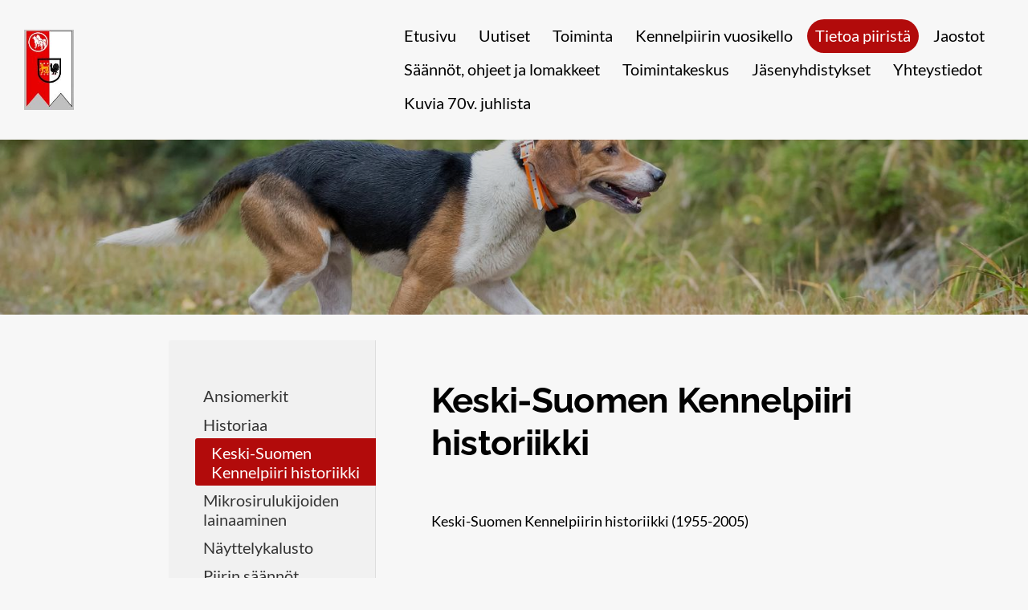

--- FILE ---
content_type: text/html; charset=utf-8
request_url: https://keskisuomenkennelpiiri.kennelpiiri.fi/tietoa-piirista/historiaa/keski-suomen-kennelpiiri-historiikk/
body_size: 5819
content:
<!DOCTYPE html>
<html class="no-js" lang="fi">

<head>
  <title>Keski-Suomen Kennelpiiri historiikki - Keski-Suomen Kennelpiiri Ry</title>
  <meta charset="utf-8">
  <meta name="viewport" content="width=device-width,initial-scale=1.0">
  <link rel="preconnect" href="https://fonts.avoine.com" crossorigin>
  <link rel="preconnect" href="https://bin.yhdistysavain.fi" crossorigin>
  <script data-cookieconsent="ignore">
    document.documentElement.classList.replace('no-js', 'js')
  </script>
  
  <link href="https://fonts.avoine.com/fonts/raleway/ya.css" rel="stylesheet" class="font-import"><link href="https://fonts.avoine.com/fonts/lato/ya.css" rel="stylesheet" class="font-import">
  <link rel="stylesheet" href="/@css/browsing-1.css?b1766050537s1699703577979">
  
<link rel="canonical" href="https://keskisuomenkennelpiiri.kennelpiiri.fi/tietoa-piirista/historiaa/keski-suomen-kennelpiiri-historiikk/"><meta name="description" content="Keski-Suomen Kennelpiirin historiikki (1955-2005)"><link rel="image_src" href="https://bin.yhdistysavain.fi/1607854/PydZZQ4oZUxz54oPbnyr0Yg55e/Piirin%20historiikkikirja.jpg"><meta itemprop="name" content="Keski-Suomen Kennelpiiri historiikki"><meta itemprop="url" content="https://keskisuomenkennelpiiri.kennelpiiri.fi/tietoa-piirista/historiaa/keski-suomen-kennelpiiri-historiikk/"><meta itemprop="image" content="https://bin.yhdistysavain.fi/1607854/PydZZQ4oZUxz54oPbnyr0Yg55e/Piirin%20historiikkikirja.jpg"><meta property="og:type" content="website"><meta property="og:title" content="Keski-Suomen Kennelpiiri historiikki"><meta property="og:url" content="https://keskisuomenkennelpiiri.kennelpiiri.fi/tietoa-piirista/historiaa/keski-suomen-kennelpiiri-historiikk/"><meta property="og:image" content="https://bin.yhdistysavain.fi/1607854/PydZZQ4oZUxz54oPbnyr0Yg55e/Piirin%20historiikkikirja.jpg"><meta property="og:image:width" content="225"><meta property="og:image:height" content="300"><meta property="og:description" content="Keski-Suomen Kennelpiirin historiikki (1955-2005)"><meta property="og:site_name" content="Keski-Suomen Kennelpiiri Ry"><meta name="twitter:card" content="summary_large_image"><meta name="twitter:title" content="Keski-Suomen Kennelpiiri historiikki"><meta name="twitter:description" content="Keski-Suomen Kennelpiirin historiikki (1955-2005)"><meta name="twitter:image" content="https://bin.yhdistysavain.fi/1607854/PydZZQ4oZUxz54oPbnyr0Yg55e/Piirin%20historiikkikirja.jpg"><link rel="preload" as="image" href="https://bin.yhdistysavain.fi/1607854/obN1L7rg39plQ1sakEBr0_2jO0/piirilogopieni100dbi_uusi.jpg"><link rel="preload" as="image" href="https://bin.yhdistysavain.fi/1607854/ml8UlEaZRNlhMjUeEqfv0_4Tie/12.eestinajokoira.jpg" imagesrcset="https://bin.yhdistysavain.fi/1607854/ml8UlEaZRNlhMjUeEqfv0_4Tie@500&#x3D;KNXSnG4opu/12.eestinajokoira.jpg 500w, https://bin.yhdistysavain.fi/1607854/ml8UlEaZRNlhMjUeEqfv0_4Tie@1000&#x3D;75qTxG4Xep/12.eestinajokoira.jpg 1000w, https://bin.yhdistysavain.fi/1607854/ml8UlEaZRNlhMjUeEqfv0_4Tie@1500&#x3D;PfRxja0R6l/12.eestinajokoira.jpg 1500w, https://bin.yhdistysavain.fi/1607854/ml8UlEaZRNlhMjUeEqfv0_4Tie@2000&#x3D;I3lFxqYPL2/12.eestinajokoira.jpg 2000w, https://bin.yhdistysavain.fi/1607854/ml8UlEaZRNlhMjUeEqfv0_4Tie@2500&#x3D;cXTQAh5Jgb/12.eestinajokoira.jpg 2500w, https://bin.yhdistysavain.fi/1607854/ml8UlEaZRNlhMjUeEqfv0_4Tie@3000&#x3D;fUN2xvNsra/12.eestinajokoira.jpg 3000w, https://bin.yhdistysavain.fi/1607854/ml8UlEaZRNlhMjUeEqfv0_4Tie@3500&#x3D;NhLwaLXVaW/12.eestinajokoira.jpg 3500w, https://bin.yhdistysavain.fi/1607854/ml8UlEaZRNlhMjUeEqfv0_4Tie/12.eestinajokoira.jpg 4000w">

  
  <script type="module" src="/@res/ssr-browsing/ssr-browsing.js?b1766050537"></script>
</head>

<body data-styles-page-id="1">
  
  
  <div id="app" class=""><a class="skip-link noindex" href="#start-of-content">Siirry sivun sisältöön</a><div class="bartender"><!----><div class="d4-mobile-bar noindex"><div class="d4-mobile-bar__col d4-mobile-bar__col--fill"><div class="d4-mobile-bar__item"><a class="d4-logo d4-logo--horizontal d4-logo--mobileBar noindex" href="/"><div class="d4-logo__image"></div><div class="d4-logo__textWrap"><span class="d4-logo__text">Keski-Suomen Kennelpiiri Ry</span></div></a></div></div><div class="d4-mobile-bar__col"><button class="d4-mobile-bar__item d4-offcanvas-toggle" data-bartender-toggle="top"><span aria-hidden="true" class="icon d4-offcanvas-toggle__icon"><svg style="fill: currentColor; width: 17px; height: 17px" width="1792" height="1792" viewBox="0 0 1792 1792" xmlns="http://www.w3.org/2000/svg">
  <path d="M1664 1344v128q0 26-19 45t-45 19h-1408q-26 0-45-19t-19-45v-128q0-26 19-45t45-19h1408q26 0 45 19t19 45zm0-512v128q0 26-19 45t-45 19h-1408q-26 0-45-19t-19-45v-128q0-26 19-45t45-19h1408q26 0 45 19t19 45zm0-512v128q0 26-19 45t-45 19h-1408q-26 0-45-19t-19-45v-128q0-26 19-45t45-19h1408q26 0 45 19t19 45z"/>
</svg>
</span><span class="d4-offcanvas-toggle__text sr-only">Valikko</span></button></div><!----></div><div class="d4-canvas bartender__content"><header><div class="d4-background-layers"><div class="d4-background-layer d4-background-layer--brightness"></div><div class="d4-background-layer d4-background-layer--overlay"></div><div class="d4-background-layer d4-background-layer--fade"></div></div><div class="d4-header-wrapper"><div class="flex"><div class="flex__logo"><a class="d4-logo d4-logo--horizontal d4-logo--legacy noindex" href="/"><div class="d4-logo__image"></div><div class="d4-logo__textWrap"><span class="d4-logo__text">Keski-Suomen Kennelpiiri Ry</span></div></a></div><div class="flex__nav"><nav class="d4-main-nav"><ul class="d4-main-nav__list" tabindex="-1"><!--[--><li class="d4-main-nav__item d4-main-nav__item--level-1"><a class="d4-main-nav__link" href="/" aria-current="false"><!----><span class="d4-main-nav__title">Etusivu</span><!----></a><!----></li><li class="d4-main-nav__item d4-main-nav__item--level-1"><a class="d4-main-nav__link" href="/uutiset/" aria-current="false"><!----><span class="d4-main-nav__title">Uutiset</span><!----></a><!----></li><li class="d4-main-nav__item d4-main-nav__item--level-1 nav__item--has-children"><a class="d4-main-nav__link" href="/tapahtumat-2/" aria-current="false"><!----><span class="d4-main-nav__title">Toiminta</span><!----></a><!----></li><li class="d4-main-nav__item d4-main-nav__item--level-1"><a class="d4-main-nav__link" href="/kennelpiirin-vuosikello-2/" aria-current="false"><!----><span class="d4-main-nav__title">Kennelpiirin vuosikello</span><!----></a><!----></li><li class="d4-main-nav__item d4-main-nav__item--level-1 d4-main-nav__item--parent nav__item--has-children"><a class="d4-main-nav__link" href="/tietoa-piirista/" aria-current="false"><!----><span class="d4-main-nav__title">Tietoa piiristä</span><!----></a><!----></li><li class="d4-main-nav__item d4-main-nav__item--level-1 nav__item--has-children"><a class="d4-main-nav__link" href="/jaostot/" aria-current="false"><!----><span class="d4-main-nav__title">Jaostot</span><!----></a><!----></li><li class="d4-main-nav__item d4-main-nav__item--level-1 nav__item--has-children"><a class="d4-main-nav__link" href="/yhdistys/" aria-current="false"><!----><span class="d4-main-nav__title">Säännöt, ohjeet ja lomakkeet</span><!----></a><!----></li><li class="d4-main-nav__item d4-main-nav__item--level-1 nav__item--has-children"><a class="d4-main-nav__link" href="/toimintakeskus/" aria-current="false"><!----><span class="d4-main-nav__title">Toimintakeskus</span><!----></a><!----></li><li class="d4-main-nav__item d4-main-nav__item--level-1 nav__item--has-children"><a class="d4-main-nav__link" href="/jasenyhdistykset/" aria-current="false"><!----><span class="d4-main-nav__title">Jäsenyhdistykset</span><!----></a><!----></li><li class="d4-main-nav__item d4-main-nav__item--level-1 nav__item--has-children"><a class="d4-main-nav__link" href="/yhteystiedot-2/" aria-current="false"><!----><span class="d4-main-nav__title">Yhteystiedot</span><!----></a><!----></li><li class="d4-main-nav__item d4-main-nav__item--level-1"><a class="d4-main-nav__link" href="/kuvia-70v-juhlista/" aria-current="false"><!----><span class="d4-main-nav__title">Kuvia 70v. juhlista</span><!----></a><!----></li><!--]--></ul></nav><!----></div></div></div><!--[--><!--]--></header><div class="d4-canvas-wrapper"><div class="has-children content"><aside><nav class="d4-sub-nav"><ul class="d4-sub-nav__list" tabindex="-1"><!--[--><li class="d4-sub-nav__item d4-sub-nav__item--level-1"><a class="d4-sub-nav__link" href="/tietoa-piirista/ansiomerkit/" aria-current="false"><!----><span class="d4-sub-nav__title">Ansiomerkit</span><!----></a><!----></li><li class="d4-sub-nav__item d4-sub-nav__item--level-1 d4-sub-nav__item--parent nav__item--has-children"><a class="d4-sub-nav__link" href="/tietoa-piirista/historiaa/" aria-current="false"><!----><span class="d4-sub-nav__title">Historiaa</span><!----></a><!--[--><!----><ul class="d4-sub-nav__list" tabindex="-1" id="nav__list--16" aria-label="Sivun Historiaa alasivut"><!--[--><li class="d4-sub-nav__item d4-sub-nav__item--level-2 d4-sub-nav__item--parent d4-sub-nav__item--current"><a class="d4-sub-nav__link" href="/tietoa-piirista/historiaa/keski-suomen-kennelpiiri-historiikk/" aria-current="page"><!----><span class="d4-sub-nav__title">Keski-Suomen Kennelpiiri historiikki</span><!----></a><!----></li><!--]--></ul><!--]--></li><li class="d4-sub-nav__item d4-sub-nav__item--level-1"><a class="d4-sub-nav__link" href="/tietoa-piirista/mikrosirulukijoiden-lainaaminen/" aria-current="false"><!----><span class="d4-sub-nav__title">Mikrosirulukijoiden lainaaminen</span><!----></a><!----></li><li class="d4-sub-nav__item d4-sub-nav__item--level-1"><a class="d4-sub-nav__link" href="/tietoa-piirista/nayttelykalusto/" aria-current="false"><!----><span class="d4-sub-nav__title">Näyttelykalusto</span><!----></a><!----></li><li class="d4-sub-nav__item d4-sub-nav__item--level-1"><a class="d4-sub-nav__link" href="/tietoa-piirista/piirin-saannot/" aria-current="false"><!----><span class="d4-sub-nav__title">Piirin säännöt</span><!----></a><!----></li><li class="d4-sub-nav__item d4-sub-nav__item--level-1"><a class="d4-sub-nav__link" href="/tietoa-piirista/tietosuoja/" aria-current="false"><!----><span class="d4-sub-nav__title">Tietosuoja</span><!----></a><!----></li><li class="d4-sub-nav__item d4-sub-nav__item--level-1"><a class="d4-sub-nav__link" href="/tietoa-piirista/tili/" aria-current="false"><!----><span class="d4-sub-nav__title">Pankkitili</span><!----></a><!----></li><li class="d4-sub-nav__item d4-sub-nav__item--level-1"><a class="d4-sub-nav__link" href="/tietoa-piirista/videotykit/" aria-current="false"><!----><span class="d4-sub-nav__title">Videotykit</span><!----></a><!----></li><li class="d4-sub-nav__item d4-sub-nav__item--level-1"><a class="d4-sub-nav__link" href="/tietoa-piirista/vuosikokouspoytakirjat/" aria-current="false"><!----><span class="d4-sub-nav__title">Vuosikokous</span><!----></a><!----></li><!--]--></ul></nav><div class="zone-container"><div class="zone" data-zone-id="75sidebar"><!----><!--[--><!--]--><!----></div><!----></div></aside><main role="main" id="start-of-content"><div class="zone-container"><div class="zone" data-zone-id="50main"><!----><!--[--><!--[--><div class="widget-container" id="wc-72ktvwBJlBMaAggtHdjX"><div id="widget-72ktvwBJlBMaAggtHdjX" class="widget widget-text"><!--[--><div><h1>Keski-Suomen Kennelpiiri historiikki</h1></div><!--]--></div></div><!--]--><!--[--><div class="widget-container" id="wc-6JRyXI59buRWEObvPf7z"><div id="widget-6JRyXI59buRWEObvPf7z" class="widget widget-text"><!--[--><div><p>Keski-Suomen Kennelpiirin historiikki (1955-2005) </p></div><!--]--></div></div><!--]--><!--[--><div class="widget-container" id="wc-4MYx9bRnYSQDzw7MBTu2"><div id="widget-4MYx9bRnYSQDzw7MBTu2" class="widget widget-image"><!--[--><figure class="widget-image__figure"><div class="d4-image-container" style="max-width:225px;"><div style="padding-bottom:133.33333333333334%;"><img src="https://bin.yhdistysavain.fi/1607854/PydZZQ4oZUxz54oPbnyr0Yg55e/Piirin%20historiikkikirja.jpg" width="225" height="300" alt></div></div><!----></figure><!--]--></div></div><!--]--><!--]--><!----></div><!----></div></main></div><footer class="d4-footer"><div class="d4-footer__wrap flex"><div class="d4-footer__copylogin copylogin"><span><a id="login-link" href="/@admin/website/?page=%2Ftietoa-piirista%2Fhistoriaa%2Fkeski-suomen-kennelpiiri-historiikk%2F" target="_top" rel="nofollow" aria-label="Kirjaudu sivustolle"> © </a> Keski-Suomen Kennelpiiri Ry</span></div><div class="d4-footer__menu footer-menu" data-widget-edit-tip=""><ul><!----><!----><!----><!----><!----><li><a href="https://www.yhdistysavain.fi" class="made-with" target="_blank" rel="noopener">Tehty Yhdistysavaimella</a></li></ul></div></div></footer></div></div><div class="d4-offcanvas d4-offcanvas--top bartender__bar bartender__bar--top" aria-label="Valikko" mode="float"><!----><nav class="d4-mobile-nav"><ul class="d4-mobile-nav__list" tabindex="-1"><!--[--><li class="d4-mobile-nav__item d4-mobile-nav__item--level-1"><a class="d4-mobile-nav__link" href="/" aria-current="false"><!----><span class="d4-mobile-nav__title">Etusivu</span><!----></a><!----></li><li class="d4-mobile-nav__item d4-mobile-nav__item--level-1"><a class="d4-mobile-nav__link" href="/uutiset/" aria-current="false"><!----><span class="d4-mobile-nav__title">Uutiset</span><!----></a><!----></li><li class="d4-mobile-nav__item d4-mobile-nav__item--level-1 d4-mobile-nav__item--has-children"><a class="d4-mobile-nav__link" href="/tapahtumat-2/" aria-current="false"><!----><span class="d4-mobile-nav__title">Toiminta</span><!----></a><!--[--><button class="navExpand navExpand--active" data-text-expand="Näytä sivun Toiminta alasivut" data-text-unexpand="Piilota sivun Toiminta alasivut" aria-label="Näytä sivun Toiminta alasivut" aria-controls="nav__list--22" aria-expanded="true"><span aria-hidden="true" class="icon navExpand__icon navExpand__icon--plus"><svg style="fill: currentColor; width: 14px; height: 14px" width="11" height="11" viewBox="0 0 11 11" xmlns="http://www.w3.org/2000/svg">
  <path d="M11 5.182v.636c0 .227-.08.42-.24.58-.158.16-.35.238-.578.238H6.636v3.546c0 .227-.08.42-.238.58-.16.158-.353.238-.58.238h-.636c-.227 0-.42-.08-.58-.24-.16-.158-.238-.35-.238-.578V6.636H.818c-.227 0-.42-.08-.58-.238C.08 6.238 0 6.045 0 5.818v-.636c0-.227.08-.42.24-.58.158-.16.35-.238.578-.238h3.546V.818c0-.227.08-.42.238-.58.16-.158.353-.238.58-.238h.636c.227 0 .42.08.58.24.16.158.238.35.238.578v3.546h3.546c.227 0 .42.08.58.238.158.16.238.353.238.58z" fill-rule="nonzero"/>
</svg>
</span><span aria-hidden="true" class="icon navExpand__icon navExpand__icon--minus"><svg style="fill: currentColor; width: 14px; height: 14px" width="1792" height="1792" viewBox="0 0 1792 1792" xmlns="http://www.w3.org/2000/svg">
  <path d="M1600 736v192q0 40-28 68t-68 28h-1216q-40 0-68-28t-28-68v-192q0-40 28-68t68-28h1216q40 0 68 28t28 68z"/>
</svg>
</span></button><ul class="d4-mobile-nav__list" tabindex="-1" id="nav__list--22" aria-label="Sivun Toiminta alasivut"><!--[--><li class="d4-mobile-nav__item d4-mobile-nav__item--level-2"><a class="d4-mobile-nav__link" href="/tapahtumat-2/kurssit/" aria-current="false"><!----><span class="d4-mobile-nav__title">Kurssit</span><!----></a><!----></li><li class="d4-mobile-nav__item d4-mobile-nav__item--level-2 d4-mobile-nav__item--has-children"><a class="d4-mobile-nav__link" href="/tapahtumat-2/nayttely/" aria-current="false"><!----><span class="d4-mobile-nav__title">Näyttely</span><!----></a><!--[--><button class="navExpand navExpand--active" data-text-expand="Näytä sivun Näyttely alasivut" data-text-unexpand="Piilota sivun Näyttely alasivut" aria-label="Näytä sivun Näyttely alasivut" aria-controls="nav__list--24" aria-expanded="true"><span aria-hidden="true" class="icon navExpand__icon navExpand__icon--plus"><svg style="fill: currentColor; width: 14px; height: 14px" width="11" height="11" viewBox="0 0 11 11" xmlns="http://www.w3.org/2000/svg">
  <path d="M11 5.182v.636c0 .227-.08.42-.24.58-.158.16-.35.238-.578.238H6.636v3.546c0 .227-.08.42-.238.58-.16.158-.353.238-.58.238h-.636c-.227 0-.42-.08-.58-.24-.16-.158-.238-.35-.238-.578V6.636H.818c-.227 0-.42-.08-.58-.238C.08 6.238 0 6.045 0 5.818v-.636c0-.227.08-.42.24-.58.158-.16.35-.238.578-.238h3.546V.818c0-.227.08-.42.238-.58.16-.158.353-.238.58-.238h.636c.227 0 .42.08.58.24.16.158.238.35.238.578v3.546h3.546c.227 0 .42.08.58.238.158.16.238.353.238.58z" fill-rule="nonzero"/>
</svg>
</span><span aria-hidden="true" class="icon navExpand__icon navExpand__icon--minus"><svg style="fill: currentColor; width: 14px; height: 14px" width="1792" height="1792" viewBox="0 0 1792 1792" xmlns="http://www.w3.org/2000/svg">
  <path d="M1600 736v192q0 40-28 68t-68 28h-1216q-40 0-68-28t-28-68v-192q0-40 28-68t68-28h1216q40 0 68 28t28 68z"/>
</svg>
</span></button><ul class="d4-mobile-nav__list" tabindex="-1" id="nav__list--24" aria-label="Sivun Näyttely alasivut"><!--[--><li class="d4-mobile-nav__item d4-mobile-nav__item--level-3"><a class="d4-mobile-nav__link" href="/tapahtumat-2/nayttely/kehatoimitsijat/" aria-current="false"><!----><span class="d4-mobile-nav__title">Kehätoimitsijat</span><!----></a><!----></li><li class="d4-mobile-nav__item d4-mobile-nav__item--level-3"><a class="d4-mobile-nav__link" href="/tapahtumat-2/nayttely/kehasihteerikortin-uusiminen/" aria-current="false"><!----><span class="d4-mobile-nav__title">Kehäsihteerikortin uusiminen</span><!----></a><!----></li><li class="d4-mobile-nav__item d4-mobile-nav__item--level-3"><a class="d4-mobile-nav__link" href="/tapahtumat-2/nayttely/ryhmanayttelyiden-myontamisperustee/" aria-current="false"><!----><span class="d4-mobile-nav__title">Ryhmänäyttelyiden myöntämisperusteet</span><!----></a><!----></li><li class="d4-mobile-nav__item d4-mobile-nav__item--level-3"><a class="d4-mobile-nav__link" href="/tapahtumat-2/nayttely/vuokrattava-nayttelykalusto/" aria-current="false"><!----><span class="d4-mobile-nav__title">Vuokrattava näyttelykalusto</span><!----></a><!----></li><!--]--></ul><!--]--></li><li class="d4-mobile-nav__item d4-mobile-nav__item--level-2 d4-mobile-nav__item--has-children"><a class="d4-mobile-nav__link" href="/tapahtumat-2/kokeet/" aria-current="false"><!----><span class="d4-mobile-nav__title">Kokeet</span><!----></a><!--[--><button class="navExpand navExpand--active" data-text-expand="Näytä sivun Kokeet alasivut" data-text-unexpand="Piilota sivun Kokeet alasivut" aria-label="Näytä sivun Kokeet alasivut" aria-controls="nav__list--23" aria-expanded="true"><span aria-hidden="true" class="icon navExpand__icon navExpand__icon--plus"><svg style="fill: currentColor; width: 14px; height: 14px" width="11" height="11" viewBox="0 0 11 11" xmlns="http://www.w3.org/2000/svg">
  <path d="M11 5.182v.636c0 .227-.08.42-.24.58-.158.16-.35.238-.578.238H6.636v3.546c0 .227-.08.42-.238.58-.16.158-.353.238-.58.238h-.636c-.227 0-.42-.08-.58-.24-.16-.158-.238-.35-.238-.578V6.636H.818c-.227 0-.42-.08-.58-.238C.08 6.238 0 6.045 0 5.818v-.636c0-.227.08-.42.24-.58.158-.16.35-.238.578-.238h3.546V.818c0-.227.08-.42.238-.58.16-.158.353-.238.58-.238h.636c.227 0 .42.08.58.24.16.158.238.35.238.578v3.546h3.546c.227 0 .42.08.58.238.158.16.238.353.238.58z" fill-rule="nonzero"/>
</svg>
</span><span aria-hidden="true" class="icon navExpand__icon navExpand__icon--minus"><svg style="fill: currentColor; width: 14px; height: 14px" width="1792" height="1792" viewBox="0 0 1792 1792" xmlns="http://www.w3.org/2000/svg">
  <path d="M1600 736v192q0 40-28 68t-68 28h-1216q-40 0-68-28t-28-68v-192q0-40 28-68t68-28h1216q40 0 68 28t28 68z"/>
</svg>
</span></button><ul class="d4-mobile-nav__list" tabindex="-1" id="nav__list--23" aria-label="Sivun Kokeet alasivut"><!--[--><li class="d4-mobile-nav__item d4-mobile-nav__item--level-3"><a class="d4-mobile-nav__link" href="/tapahtumat-2/kokeet/kokeiden-anominen/" aria-current="false"><!----><span class="d4-mobile-nav__title">Kokeiden anominen</span><!----></a><!----></li><li class="d4-mobile-nav__item d4-mobile-nav__item--level-3"><a class="d4-mobile-nav__link" href="/tapahtumat-2/kokeet/kokeen-peruminen-tai-siirto/" aria-current="false"><!----><span class="d4-mobile-nav__title">Kokeen peruminen tai siirto</span><!----></a><!----></li><li class="d4-mobile-nav__item d4-mobile-nav__item--level-3 d4-mobile-nav__item--has-children"><a class="d4-mobile-nav__link" href="/tapahtumat-2/kokeet/piirinmestaruuskokeet/" aria-current="false"><!----><span class="d4-mobile-nav__title">Piirinmestaruuskokeet</span><!----></a><!--[--><button class="navExpand navExpand--active" data-text-expand="Näytä sivun Piirinmestaruuskokeet alasivut" data-text-unexpand="Piilota sivun Piirinmestaruuskokeet alasivut" aria-label="Näytä sivun Piirinmestaruuskokeet alasivut" aria-controls="nav__list--115" aria-expanded="true"><span aria-hidden="true" class="icon navExpand__icon navExpand__icon--plus"><svg style="fill: currentColor; width: 14px; height: 14px" width="11" height="11" viewBox="0 0 11 11" xmlns="http://www.w3.org/2000/svg">
  <path d="M11 5.182v.636c0 .227-.08.42-.24.58-.158.16-.35.238-.578.238H6.636v3.546c0 .227-.08.42-.238.58-.16.158-.353.238-.58.238h-.636c-.227 0-.42-.08-.58-.24-.16-.158-.238-.35-.238-.578V6.636H.818c-.227 0-.42-.08-.58-.238C.08 6.238 0 6.045 0 5.818v-.636c0-.227.08-.42.24-.58.158-.16.35-.238.578-.238h3.546V.818c0-.227.08-.42.238-.58.16-.158.353-.238.58-.238h.636c.227 0 .42.08.58.24.16.158.238.35.238.578v3.546h3.546c.227 0 .42.08.58.238.158.16.238.353.238.58z" fill-rule="nonzero"/>
</svg>
</span><span aria-hidden="true" class="icon navExpand__icon navExpand__icon--minus"><svg style="fill: currentColor; width: 14px; height: 14px" width="1792" height="1792" viewBox="0 0 1792 1792" xmlns="http://www.w3.org/2000/svg">
  <path d="M1600 736v192q0 40-28 68t-68 28h-1216q-40 0-68-28t-28-68v-192q0-40 28-68t68-28h1216q40 0 68 28t28 68z"/>
</svg>
</span></button><ul class="d4-mobile-nav__list" tabindex="-1" id="nav__list--115" aria-label="Sivun Piirinmestaruuskokeet alasivut"><!--[--><li class="d4-mobile-nav__item d4-mobile-nav__item--level-4"><a class="d4-mobile-nav__link" href="/tapahtumat-2/kokeet/piirinmestaruuskokeet/agi/" aria-current="false"><!----><span class="d4-mobile-nav__title">AGI</span><!----></a><!----></li><li class="d4-mobile-nav__item d4-mobile-nav__item--level-4"><a class="d4-mobile-nav__link" href="/tapahtumat-2/kokeet/piirinmestaruuskokeet/ajo/" aria-current="false"><!----><span class="d4-mobile-nav__title">AJO</span><!----></a><!----></li><li class="d4-mobile-nav__item d4-mobile-nav__item--level-4"><a class="d4-mobile-nav__link" href="/tapahtumat-2/kokeet/piirinmestaruuskokeet/hirv/" aria-current="false"><!----><span class="d4-mobile-nav__title">HIRV</span><!----></a><!----></li><li class="d4-mobile-nav__item d4-mobile-nav__item--level-4"><a class="d4-mobile-nav__link" href="/tapahtumat-2/kokeet/piirinmestaruuskokeet/meja/" aria-current="false"><!----><span class="d4-mobile-nav__title">MEJÄ</span><!----></a><!----></li><li class="d4-mobile-nav__item d4-mobile-nav__item--level-4"><a class="d4-mobile-nav__link" href="/tapahtumat-2/kokeet/piirinmestaruuskokeet/maaj/" aria-current="false"><!----><span class="d4-mobile-nav__title">MÄAJ</span><!----></a><!----></li><li class="d4-mobile-nav__item d4-mobile-nav__item--level-4"><a class="d4-mobile-nav__link" href="/tapahtumat-2/kokeet/piirinmestaruuskokeet/rally-toko/" aria-current="false"><!----><span class="d4-mobile-nav__title">RALLY-TOKO</span><!----></a><!----></li><li class="d4-mobile-nav__item d4-mobile-nav__item--level-4"><a class="d4-mobile-nav__link" href="/tapahtumat-2/kokeet/piirinmestaruuskokeet/toko/" aria-current="false"><!----><span class="d4-mobile-nav__title">TOKO</span><!----></a><!----></li><!--]--></ul><!--]--></li><li class="d4-mobile-nav__item d4-mobile-nav__item--level-3"><a class="d4-mobile-nav__link" href="/tapahtumat-2/kokeet/piirinmestaruus-mitalit/" aria-current="false"><!----><span class="d4-mobile-nav__title">Piirinmestaruus mitalit</span><!----></a><!----></li><li class="d4-mobile-nav__item d4-mobile-nav__item--level-3"><a class="d4-mobile-nav__link" href="/tapahtumat-2/kokeet/irtipitoluvat/" aria-current="false"><!----><span class="d4-mobile-nav__title">Irtipitoluvat</span><!----></a><!----></li><li class="d4-mobile-nav__item d4-mobile-nav__item--level-3 d4-mobile-nav__item--has-children"><a class="d4-mobile-nav__link" href="/tapahtumat-2/kokeet/toimitsijakortit-2/" aria-current="false"><!----><span class="d4-mobile-nav__title">Toimitsijakortit</span><!----></a><!--[--><button class="navExpand navExpand--active" data-text-expand="Näytä sivun Toimitsijakortit alasivut" data-text-unexpand="Piilota sivun Toimitsijakortit alasivut" aria-label="Näytä sivun Toimitsijakortit alasivut" aria-controls="nav__list--127" aria-expanded="true"><span aria-hidden="true" class="icon navExpand__icon navExpand__icon--plus"><svg style="fill: currentColor; width: 14px; height: 14px" width="11" height="11" viewBox="0 0 11 11" xmlns="http://www.w3.org/2000/svg">
  <path d="M11 5.182v.636c0 .227-.08.42-.24.58-.158.16-.35.238-.578.238H6.636v3.546c0 .227-.08.42-.238.58-.16.158-.353.238-.58.238h-.636c-.227 0-.42-.08-.58-.24-.16-.158-.238-.35-.238-.578V6.636H.818c-.227 0-.42-.08-.58-.238C.08 6.238 0 6.045 0 5.818v-.636c0-.227.08-.42.24-.58.158-.16.35-.238.578-.238h3.546V.818c0-.227.08-.42.238-.58.16-.158.353-.238.58-.238h.636c.227 0 .42.08.58.24.16.158.238.35.238.578v3.546h3.546c.227 0 .42.08.58.238.158.16.238.353.238.58z" fill-rule="nonzero"/>
</svg>
</span><span aria-hidden="true" class="icon navExpand__icon navExpand__icon--minus"><svg style="fill: currentColor; width: 14px; height: 14px" width="1792" height="1792" viewBox="0 0 1792 1792" xmlns="http://www.w3.org/2000/svg">
  <path d="M1600 736v192q0 40-28 68t-68 28h-1216q-40 0-68-28t-28-68v-192q0-40 28-68t68-28h1216q40 0 68 28t28 68z"/>
</svg>
</span></button><ul class="d4-mobile-nav__list" tabindex="-1" id="nav__list--127" aria-label="Sivun Toimitsijakortit alasivut"><!--[--><li class="d4-mobile-nav__item d4-mobile-nav__item--level-4"><a class="d4-mobile-nav__link" href="/tapahtumat-2/kokeet/toimitsijakortit-2/koetoimitsijakoulutus-ohjeet-koulut/" aria-current="false"><!----><span class="d4-mobile-nav__title">Koetoimitsijakoulutus</span><!----></a><!----></li><li class="d4-mobile-nav__item d4-mobile-nav__item--level-4"><a class="d4-mobile-nav__link" href="/tapahtumat-2/kokeet/toimitsijakortit-2/palkintotuomarikoulutus/" aria-current="false"><!----><span class="d4-mobile-nav__title">Palkintotuomarikoulutus</span><!----></a><!----></li><li class="d4-mobile-nav__item d4-mobile-nav__item--level-4"><a class="d4-mobile-nav__link" href="/tapahtumat-2/kokeet/toimitsijakortit-2/ylituomarikoulutus-ohjeet-koulutuks/" aria-current="false"><!----><span class="d4-mobile-nav__title">Ylituomarikoulutus</span><!----></a><!----></li><!--]--></ul><!--]--></li><!--]--></ul><!--]--></li><!--]--></ul><!--]--></li><li class="d4-mobile-nav__item d4-mobile-nav__item--level-1"><a class="d4-mobile-nav__link" href="/kennelpiirin-vuosikello-2/" aria-current="false"><!----><span class="d4-mobile-nav__title">Kennelpiirin vuosikello</span><!----></a><!----></li><li class="d4-mobile-nav__item d4-mobile-nav__item--level-1 d4-mobile-nav__item--parent d4-mobile-nav__item--has-children"><a class="d4-mobile-nav__link" href="/tietoa-piirista/" aria-current="false"><!----><span class="d4-mobile-nav__title">Tietoa piiristä</span><!----></a><!--[--><button class="navExpand navExpand--active" data-text-expand="Näytä sivun Tietoa piiristä alasivut" data-text-unexpand="Piilota sivun Tietoa piiristä alasivut" aria-label="Näytä sivun Tietoa piiristä alasivut" aria-controls="nav__list--2" aria-expanded="true"><span aria-hidden="true" class="icon navExpand__icon navExpand__icon--plus"><svg style="fill: currentColor; width: 14px; height: 14px" width="11" height="11" viewBox="0 0 11 11" xmlns="http://www.w3.org/2000/svg">
  <path d="M11 5.182v.636c0 .227-.08.42-.24.58-.158.16-.35.238-.578.238H6.636v3.546c0 .227-.08.42-.238.58-.16.158-.353.238-.58.238h-.636c-.227 0-.42-.08-.58-.24-.16-.158-.238-.35-.238-.578V6.636H.818c-.227 0-.42-.08-.58-.238C.08 6.238 0 6.045 0 5.818v-.636c0-.227.08-.42.24-.58.158-.16.35-.238.578-.238h3.546V.818c0-.227.08-.42.238-.58.16-.158.353-.238.58-.238h.636c.227 0 .42.08.58.24.16.158.238.35.238.578v3.546h3.546c.227 0 .42.08.58.238.158.16.238.353.238.58z" fill-rule="nonzero"/>
</svg>
</span><span aria-hidden="true" class="icon navExpand__icon navExpand__icon--minus"><svg style="fill: currentColor; width: 14px; height: 14px" width="1792" height="1792" viewBox="0 0 1792 1792" xmlns="http://www.w3.org/2000/svg">
  <path d="M1600 736v192q0 40-28 68t-68 28h-1216q-40 0-68-28t-28-68v-192q0-40 28-68t68-28h1216q40 0 68 28t28 68z"/>
</svg>
</span></button><ul class="d4-mobile-nav__list" tabindex="-1" id="nav__list--2" aria-label="Sivun Tietoa piiristä alasivut"><!--[--><li class="d4-mobile-nav__item d4-mobile-nav__item--level-2"><a class="d4-mobile-nav__link" href="/tietoa-piirista/ansiomerkit/" aria-current="false"><!----><span class="d4-mobile-nav__title">Ansiomerkit</span><!----></a><!----></li><li class="d4-mobile-nav__item d4-mobile-nav__item--level-2 d4-mobile-nav__item--parent d4-mobile-nav__item--has-children"><a class="d4-mobile-nav__link" href="/tietoa-piirista/historiaa/" aria-current="false"><!----><span class="d4-mobile-nav__title">Historiaa</span><!----></a><!--[--><button class="navExpand navExpand--active" data-text-expand="Näytä sivun Historiaa alasivut" data-text-unexpand="Piilota sivun Historiaa alasivut" aria-label="Näytä sivun Historiaa alasivut" aria-controls="nav__list--16" aria-expanded="true"><span aria-hidden="true" class="icon navExpand__icon navExpand__icon--plus"><svg style="fill: currentColor; width: 14px; height: 14px" width="11" height="11" viewBox="0 0 11 11" xmlns="http://www.w3.org/2000/svg">
  <path d="M11 5.182v.636c0 .227-.08.42-.24.58-.158.16-.35.238-.578.238H6.636v3.546c0 .227-.08.42-.238.58-.16.158-.353.238-.58.238h-.636c-.227 0-.42-.08-.58-.24-.16-.158-.238-.35-.238-.578V6.636H.818c-.227 0-.42-.08-.58-.238C.08 6.238 0 6.045 0 5.818v-.636c0-.227.08-.42.24-.58.158-.16.35-.238.578-.238h3.546V.818c0-.227.08-.42.238-.58.16-.158.353-.238.58-.238h.636c.227 0 .42.08.58.24.16.158.238.35.238.578v3.546h3.546c.227 0 .42.08.58.238.158.16.238.353.238.58z" fill-rule="nonzero"/>
</svg>
</span><span aria-hidden="true" class="icon navExpand__icon navExpand__icon--minus"><svg style="fill: currentColor; width: 14px; height: 14px" width="1792" height="1792" viewBox="0 0 1792 1792" xmlns="http://www.w3.org/2000/svg">
  <path d="M1600 736v192q0 40-28 68t-68 28h-1216q-40 0-68-28t-28-68v-192q0-40 28-68t68-28h1216q40 0 68 28t28 68z"/>
</svg>
</span></button><ul class="d4-mobile-nav__list" tabindex="-1" id="nav__list--16" aria-label="Sivun Historiaa alasivut"><!--[--><li class="d4-mobile-nav__item d4-mobile-nav__item--level-3 d4-mobile-nav__item--parent d4-mobile-nav__item--current"><a class="d4-mobile-nav__link" href="/tietoa-piirista/historiaa/keski-suomen-kennelpiiri-historiikk/" aria-current="page"><!----><span class="d4-mobile-nav__title">Keski-Suomen Kennelpiiri historiikki</span><!----></a><!----></li><!--]--></ul><!--]--></li><li class="d4-mobile-nav__item d4-mobile-nav__item--level-2"><a class="d4-mobile-nav__link" href="/tietoa-piirista/mikrosirulukijoiden-lainaaminen/" aria-current="false"><!----><span class="d4-mobile-nav__title">Mikrosirulukijoiden lainaaminen</span><!----></a><!----></li><li class="d4-mobile-nav__item d4-mobile-nav__item--level-2"><a class="d4-mobile-nav__link" href="/tietoa-piirista/nayttelykalusto/" aria-current="false"><!----><span class="d4-mobile-nav__title">Näyttelykalusto</span><!----></a><!----></li><li class="d4-mobile-nav__item d4-mobile-nav__item--level-2"><a class="d4-mobile-nav__link" href="/tietoa-piirista/piirin-saannot/" aria-current="false"><!----><span class="d4-mobile-nav__title">Piirin säännöt</span><!----></a><!----></li><li class="d4-mobile-nav__item d4-mobile-nav__item--level-2"><a class="d4-mobile-nav__link" href="/tietoa-piirista/tietosuoja/" aria-current="false"><!----><span class="d4-mobile-nav__title">Tietosuoja</span><!----></a><!----></li><li class="d4-mobile-nav__item d4-mobile-nav__item--level-2"><a class="d4-mobile-nav__link" href="/tietoa-piirista/tili/" aria-current="false"><!----><span class="d4-mobile-nav__title">Pankkitili</span><!----></a><!----></li><li class="d4-mobile-nav__item d4-mobile-nav__item--level-2"><a class="d4-mobile-nav__link" href="/tietoa-piirista/videotykit/" aria-current="false"><!----><span class="d4-mobile-nav__title">Videotykit</span><!----></a><!----></li><li class="d4-mobile-nav__item d4-mobile-nav__item--level-2"><a class="d4-mobile-nav__link" href="/tietoa-piirista/vuosikokouspoytakirjat/" aria-current="false"><!----><span class="d4-mobile-nav__title">Vuosikokous</span><!----></a><!----></li><!--]--></ul><!--]--></li><li class="d4-mobile-nav__item d4-mobile-nav__item--level-1 d4-mobile-nav__item--has-children"><a class="d4-mobile-nav__link" href="/jaostot/" aria-current="false"><!----><span class="d4-mobile-nav__title">Jaostot</span><!----></a><!--[--><button class="navExpand navExpand--active" data-text-expand="Näytä sivun Jaostot alasivut" data-text-unexpand="Piilota sivun Jaostot alasivut" aria-label="Näytä sivun Jaostot alasivut" aria-controls="nav__list--3" aria-expanded="true"><span aria-hidden="true" class="icon navExpand__icon navExpand__icon--plus"><svg style="fill: currentColor; width: 14px; height: 14px" width="11" height="11" viewBox="0 0 11 11" xmlns="http://www.w3.org/2000/svg">
  <path d="M11 5.182v.636c0 .227-.08.42-.24.58-.158.16-.35.238-.578.238H6.636v3.546c0 .227-.08.42-.238.58-.16.158-.353.238-.58.238h-.636c-.227 0-.42-.08-.58-.24-.16-.158-.238-.35-.238-.578V6.636H.818c-.227 0-.42-.08-.58-.238C.08 6.238 0 6.045 0 5.818v-.636c0-.227.08-.42.24-.58.158-.16.35-.238.578-.238h3.546V.818c0-.227.08-.42.238-.58.16-.158.353-.238.58-.238h.636c.227 0 .42.08.58.24.16.158.238.35.238.578v3.546h3.546c.227 0 .42.08.58.238.158.16.238.353.238.58z" fill-rule="nonzero"/>
</svg>
</span><span aria-hidden="true" class="icon navExpand__icon navExpand__icon--minus"><svg style="fill: currentColor; width: 14px; height: 14px" width="1792" height="1792" viewBox="0 0 1792 1792" xmlns="http://www.w3.org/2000/svg">
  <path d="M1600 736v192q0 40-28 68t-68 28h-1216q-40 0-68-28t-28-68v-192q0-40 28-68t68-28h1216q40 0 68 28t28 68z"/>
</svg>
</span></button><ul class="d4-mobile-nav__list" tabindex="-1" id="nav__list--3" aria-label="Sivun Jaostot alasivut"><!--[--><li class="d4-mobile-nav__item d4-mobile-nav__item--level-2"><a class="d4-mobile-nav__link" href="/jaostot/ajokoirajaosto/" aria-current="false"><!----><span class="d4-mobile-nav__title">Ajokoirajaosto</span><!----></a><!----></li><li class="d4-mobile-nav__item d4-mobile-nav__item--level-2"><a class="d4-mobile-nav__link" href="/jaostot/beaglejaosto/" aria-current="false"><!----><span class="d4-mobile-nav__title">Beaglejaosto</span><!----></a><!----></li><li class="d4-mobile-nav__item d4-mobile-nav__item--level-2"><a class="d4-mobile-nav__link" href="/jaostot/dreeverijaosto/" aria-current="false"><!----><span class="d4-mobile-nav__title">Dreeverijaosto</span><!----></a><!----></li><li class="d4-mobile-nav__item d4-mobile-nav__item--level-2"><a class="d4-mobile-nav__link" href="/jaostot/hirvikoirajaosto/" aria-current="false"><!----><span class="d4-mobile-nav__title">Hirvikoirajaosto</span><!----></a><!----></li><li class="d4-mobile-nav__item d4-mobile-nav__item--level-2"><a class="d4-mobile-nav__link" href="/jaostot/kanakoirajaosto/" aria-current="false"><!----><span class="d4-mobile-nav__title">Kanakoirajaosto</span><!----></a><!----></li><li class="d4-mobile-nav__item d4-mobile-nav__item--level-2"><a class="d4-mobile-nav__link" href="/jaostot/kaveri-ja-lukukoirajaosto/" aria-current="false"><!----><span class="d4-mobile-nav__title">Kaveri- ja lukukoirajaosto</span><!----></a><!----></li><li class="d4-mobile-nav__item d4-mobile-nav__item--level-2"><a class="d4-mobile-nav__link" href="/jaostot/meja-jaosto/" aria-current="false"><!----><span class="d4-mobile-nav__title">MEJÄ-Jaosto</span><!----></a><!----></li><li class="d4-mobile-nav__item d4-mobile-nav__item--level-2"><a class="d4-mobile-nav__link" href="/jaostot/mayrakoirajaosto/" aria-current="false"><!----><span class="d4-mobile-nav__title">Mäyräkoirajaosto</span><!----></a><!----></li><li class="d4-mobile-nav__item d4-mobile-nav__item--level-2"><a class="d4-mobile-nav__link" href="/jaostot/noutajakoirajaosto/" aria-current="false"><!----><span class="d4-mobile-nav__title">Noutajakoirajaosto</span><!----></a><!----></li><li class="d4-mobile-nav__item d4-mobile-nav__item--level-2 d4-mobile-nav__item--has-children"><a class="d4-mobile-nav__link" href="/jaostot/nuorisojaosto/" aria-current="false"><!----><span class="d4-mobile-nav__title">Nuorisojaosto</span><!----></a><!--[--><button class="navExpand navExpand--active" data-text-expand="Näytä sivun Nuorisojaosto alasivut" data-text-unexpand="Piilota sivun Nuorisojaosto alasivut" aria-label="Näytä sivun Nuorisojaosto alasivut" aria-controls="nav__list--54" aria-expanded="true"><span aria-hidden="true" class="icon navExpand__icon navExpand__icon--plus"><svg style="fill: currentColor; width: 14px; height: 14px" width="11" height="11" viewBox="0 0 11 11" xmlns="http://www.w3.org/2000/svg">
  <path d="M11 5.182v.636c0 .227-.08.42-.24.58-.158.16-.35.238-.578.238H6.636v3.546c0 .227-.08.42-.238.58-.16.158-.353.238-.58.238h-.636c-.227 0-.42-.08-.58-.24-.16-.158-.238-.35-.238-.578V6.636H.818c-.227 0-.42-.08-.58-.238C.08 6.238 0 6.045 0 5.818v-.636c0-.227.08-.42.24-.58.158-.16.35-.238.578-.238h3.546V.818c0-.227.08-.42.238-.58.16-.158.353-.238.58-.238h.636c.227 0 .42.08.58.24.16.158.238.35.238.578v3.546h3.546c.227 0 .42.08.58.238.158.16.238.353.238.58z" fill-rule="nonzero"/>
</svg>
</span><span aria-hidden="true" class="icon navExpand__icon navExpand__icon--minus"><svg style="fill: currentColor; width: 14px; height: 14px" width="1792" height="1792" viewBox="0 0 1792 1792" xmlns="http://www.w3.org/2000/svg">
  <path d="M1600 736v192q0 40-28 68t-68 28h-1216q-40 0-68-28t-28-68v-192q0-40 28-68t68-28h1216q40 0 68 28t28 68z"/>
</svg>
</span></button><ul class="d4-mobile-nav__list" tabindex="-1" id="nav__list--54" aria-label="Sivun Nuorisojaosto alasivut"><!--[--><li class="d4-mobile-nav__item d4-mobile-nav__item--level-3"><a class="d4-mobile-nav__link" href="/jaostot/nuorisojaosto/junior-handler-piirinmestarit/" aria-current="false"><!----><span class="d4-mobile-nav__title">Junior Handler Piirinmestarit</span><!----></a><!----></li><li class="d4-mobile-nav__item d4-mobile-nav__item--level-3"><a class="d4-mobile-nav__link" href="/jaostot/nuorisojaosto/nuorten-koirataituri-kisa/" aria-current="false"><!----><span class="d4-mobile-nav__title">Nuorten koirataituri-kisa</span><!----></a><!----></li><li class="d4-mobile-nav__item d4-mobile-nav__item--level-3"><a class="d4-mobile-nav__link" href="/jaostot/nuorisojaosto/tapahtumat/" aria-current="false"><!----><span class="d4-mobile-nav__title">Tapahtumat</span><!----></a><!----></li><li class="d4-mobile-nav__item d4-mobile-nav__item--level-3"><a class="d4-mobile-nav__link" href="/jaostot/nuorisojaosto/vuoden-nuorikoiraharrastaja/" aria-current="false"><!----><span class="d4-mobile-nav__title">Vuoden nuorikoiraharrastaja</span><!----></a><!----></li><!--]--></ul><!--]--></li><li class="d4-mobile-nav__item d4-mobile-nav__item--level-2"><a class="d4-mobile-nav__link" href="/jaostot/palveluskoirajaosto/" aria-current="false"><!----><span class="d4-mobile-nav__title">Palveluskoirajaosto</span><!----></a><!----></li><li class="d4-mobile-nav__item d4-mobile-nav__item--level-2"><a class="d4-mobile-nav__link" href="/jaostot/pelastuskoirajaosto/" aria-current="false"><!----><span class="d4-mobile-nav__title">Pelastuskoirajaosto</span><!----></a><!----></li><li class="d4-mobile-nav__item d4-mobile-nav__item--level-2"><a class="d4-mobile-nav__link" href="/jaostot/pystykorvajaosto/" aria-current="false"><!----><span class="d4-mobile-nav__title">Pystykorvajaosto</span><!----></a><!----></li><li class="d4-mobile-nav__item d4-mobile-nav__item--level-2"><a class="d4-mobile-nav__link" href="/jaostot/seniorijaosto/" aria-current="false"><!----><span class="d4-mobile-nav__title">Seniorijaosto</span><!----></a><!----></li><li class="d4-mobile-nav__item d4-mobile-nav__item--level-2"><a class="d4-mobile-nav__link" href="/jaostot/spanielijaosto/" aria-current="false"><!----><span class="d4-mobile-nav__title">Spanielijaosto</span><!----></a><!----></li><li class="d4-mobile-nav__item d4-mobile-nav__item--level-2 d4-mobile-nav__item--has-children"><a class="d4-mobile-nav__link" href="/jaostot/toko-ja-rally-toko-jaosto/" aria-current="false"><!----><span class="d4-mobile-nav__title">Toko- ja Rally-toko jaosto</span><!----></a><!--[--><button class="navExpand navExpand--active" data-text-expand="Näytä sivun Toko- ja Rally-toko jaosto alasivut" data-text-unexpand="Piilota sivun Toko- ja Rally-toko jaosto alasivut" aria-label="Näytä sivun Toko- ja Rally-toko jaosto alasivut" aria-controls="nav__list--68" aria-expanded="true"><span aria-hidden="true" class="icon navExpand__icon navExpand__icon--plus"><svg style="fill: currentColor; width: 14px; height: 14px" width="11" height="11" viewBox="0 0 11 11" xmlns="http://www.w3.org/2000/svg">
  <path d="M11 5.182v.636c0 .227-.08.42-.24.58-.158.16-.35.238-.578.238H6.636v3.546c0 .227-.08.42-.238.58-.16.158-.353.238-.58.238h-.636c-.227 0-.42-.08-.58-.24-.16-.158-.238-.35-.238-.578V6.636H.818c-.227 0-.42-.08-.58-.238C.08 6.238 0 6.045 0 5.818v-.636c0-.227.08-.42.24-.58.158-.16.35-.238.578-.238h3.546V.818c0-.227.08-.42.238-.58.16-.158.353-.238.58-.238h.636c.227 0 .42.08.58.24.16.158.238.35.238.578v3.546h3.546c.227 0 .42.08.58.238.158.16.238.353.238.58z" fill-rule="nonzero"/>
</svg>
</span><span aria-hidden="true" class="icon navExpand__icon navExpand__icon--minus"><svg style="fill: currentColor; width: 14px; height: 14px" width="1792" height="1792" viewBox="0 0 1792 1792" xmlns="http://www.w3.org/2000/svg">
  <path d="M1600 736v192q0 40-28 68t-68 28h-1216q-40 0-68-28t-28-68v-192q0-40 28-68t68-28h1216q40 0 68 28t28 68z"/>
</svg>
</span></button><ul class="d4-mobile-nav__list" tabindex="-1" id="nav__list--68" aria-label="Sivun Toko- ja Rally-toko jaosto alasivut"><!--[--><li class="d4-mobile-nav__item d4-mobile-nav__item--level-3"><a class="d4-mobile-nav__link" href="/jaostot/toko-ja-rally-toko-jaosto/koetoimitsijat/" aria-current="false"><!----><span class="d4-mobile-nav__title">Koetoimitsijat</span><!----></a><!----></li><li class="d4-mobile-nav__item d4-mobile-nav__item--level-3"><a class="d4-mobile-nav__link" href="/jaostot/toko-ja-rally-toko-jaosto/liikkeenohjaajat/" aria-current="false"><!----><span class="d4-mobile-nav__title">Liikkeenohjaajat</span><!----></a><!----></li><li class="d4-mobile-nav__item d4-mobile-nav__item--level-3"><a class="d4-mobile-nav__link" href="/jaostot/toko-ja-rally-toko-jaosto/rallytoko/" aria-current="false"><!----><span class="d4-mobile-nav__title">Rallytoko</span><!----></a><!----></li><!--]--></ul><!--]--></li><li class="d4-mobile-nav__item d4-mobile-nav__item--level-2"><a class="d4-mobile-nav__link" href="/jaostot/ulkomuototuomarit/" aria-current="false"><!----><span class="d4-mobile-nav__title">Ulkomuototuomarit</span><!----></a><!----></li><li class="d4-mobile-nav__item d4-mobile-nav__item--level-2"><a class="d4-mobile-nav__link" href="/jaostot/vinttikoirajaosto/" aria-current="false"><!----><span class="d4-mobile-nav__title">Vinttikoirajaosto</span><!----></a><!----></li><!--]--></ul><!--]--></li><li class="d4-mobile-nav__item d4-mobile-nav__item--level-1 d4-mobile-nav__item--has-children"><a class="d4-mobile-nav__link" href="/yhdistys/" aria-current="false"><!----><span class="d4-mobile-nav__title">Säännöt, ohjeet ja lomakkeet</span><!----></a><!--[--><button class="navExpand navExpand--active" data-text-expand="Näytä sivun Säännöt, ohjeet ja lomakkeet alasivut" data-text-unexpand="Piilota sivun Säännöt, ohjeet ja lomakkeet alasivut" aria-label="Näytä sivun Säännöt, ohjeet ja lomakkeet alasivut" aria-controls="nav__list--4" aria-expanded="true"><span aria-hidden="true" class="icon navExpand__icon navExpand__icon--plus"><svg style="fill: currentColor; width: 14px; height: 14px" width="11" height="11" viewBox="0 0 11 11" xmlns="http://www.w3.org/2000/svg">
  <path d="M11 5.182v.636c0 .227-.08.42-.24.58-.158.16-.35.238-.578.238H6.636v3.546c0 .227-.08.42-.238.58-.16.158-.353.238-.58.238h-.636c-.227 0-.42-.08-.58-.24-.16-.158-.238-.35-.238-.578V6.636H.818c-.227 0-.42-.08-.58-.238C.08 6.238 0 6.045 0 5.818v-.636c0-.227.08-.42.24-.58.158-.16.35-.238.578-.238h3.546V.818c0-.227.08-.42.238-.58.16-.158.353-.238.58-.238h.636c.227 0 .42.08.58.24.16.158.238.35.238.578v3.546h3.546c.227 0 .42.08.58.238.158.16.238.353.238.58z" fill-rule="nonzero"/>
</svg>
</span><span aria-hidden="true" class="icon navExpand__icon navExpand__icon--minus"><svg style="fill: currentColor; width: 14px; height: 14px" width="1792" height="1792" viewBox="0 0 1792 1792" xmlns="http://www.w3.org/2000/svg">
  <path d="M1600 736v192q0 40-28 68t-68 28h-1216q-40 0-68-28t-28-68v-192q0-40 28-68t68-28h1216q40 0 68 28t28 68z"/>
</svg>
</span></button><ul class="d4-mobile-nav__list" tabindex="-1" id="nav__list--4" aria-label="Sivun Säännöt, ohjeet ja lomakkeet alasivut"><!--[--><li class="d4-mobile-nav__item d4-mobile-nav__item--level-2 d4-mobile-nav__item--has-children"><a class="d4-mobile-nav__link" href="/yhdistys/palkinnot/" aria-current="false"><!----><span class="d4-mobile-nav__title">Ansiomerkit, palkinnot ja muistamiset</span><!----></a><!--[--><button class="navExpand navExpand--active" data-text-expand="Näytä sivun Ansiomerkit, palkinnot ja muistamiset alasivut" data-text-unexpand="Piilota sivun Ansiomerkit, palkinnot ja muistamiset alasivut" aria-label="Näytä sivun Ansiomerkit, palkinnot ja muistamiset alasivut" aria-controls="nav__list--110" aria-expanded="true"><span aria-hidden="true" class="icon navExpand__icon navExpand__icon--plus"><svg style="fill: currentColor; width: 14px; height: 14px" width="11" height="11" viewBox="0 0 11 11" xmlns="http://www.w3.org/2000/svg">
  <path d="M11 5.182v.636c0 .227-.08.42-.24.58-.158.16-.35.238-.578.238H6.636v3.546c0 .227-.08.42-.238.58-.16.158-.353.238-.58.238h-.636c-.227 0-.42-.08-.58-.24-.16-.158-.238-.35-.238-.578V6.636H.818c-.227 0-.42-.08-.58-.238C.08 6.238 0 6.045 0 5.818v-.636c0-.227.08-.42.24-.58.158-.16.35-.238.578-.238h3.546V.818c0-.227.08-.42.238-.58.16-.158.353-.238.58-.238h.636c.227 0 .42.08.58.24.16.158.238.35.238.578v3.546h3.546c.227 0 .42.08.58.238.158.16.238.353.238.58z" fill-rule="nonzero"/>
</svg>
</span><span aria-hidden="true" class="icon navExpand__icon navExpand__icon--minus"><svg style="fill: currentColor; width: 14px; height: 14px" width="1792" height="1792" viewBox="0 0 1792 1792" xmlns="http://www.w3.org/2000/svg">
  <path d="M1600 736v192q0 40-28 68t-68 28h-1216q-40 0-68-28t-28-68v-192q0-40 28-68t68-28h1216q40 0 68 28t28 68z"/>
</svg>
</span></button><ul class="d4-mobile-nav__list" tabindex="-1" id="nav__list--110" aria-label="Sivun Ansiomerkit, palkinnot ja muistamiset alasivut"><!--[--><li class="d4-mobile-nav__item d4-mobile-nav__item--level-3"><a class="d4-mobile-nav__link" href="/yhdistys/palkinnot/kennelpiirin-ansiomerkkianomus/" aria-current="false"><!----><span class="d4-mobile-nav__title">Kennelpiirin ansiomerkkianomus</span><!----></a><!----></li><li class="d4-mobile-nav__item d4-mobile-nav__item--level-3"><a class="d4-mobile-nav__link" href="/yhdistys/palkinnot/skl-ansiomerkkianomus/" aria-current="false"><!----><span class="d4-mobile-nav__title">Suomen Kennelliiton ansiomerkkianomus</span><!----></a><!----></li><li class="d4-mobile-nav__item d4-mobile-nav__item--level-3"><a class="d4-mobile-nav__link" href="/yhdistys/palkinnot/sankarikoira/" aria-current="false"><!----><span class="d4-mobile-nav__title">Sankarikoira</span><!----></a><!----></li><li class="d4-mobile-nav__item d4-mobile-nav__item--level-3"><a class="d4-mobile-nav__link" href="/yhdistys/palkinnot/kassun-malja-paras-palveluskoira-sa/" aria-current="false"><!----><span class="d4-mobile-nav__title">Kassun malja -paras palveluskoira säännöt</span><!----></a><!----></li><!--]--></ul><!--]--></li><li class="d4-mobile-nav__item d4-mobile-nav__item--level-2 d4-mobile-nav__item--has-children"><a class="d4-mobile-nav__link" href="/yhdistys/talous/" aria-current="false"><!----><span class="d4-mobile-nav__title">Talousohjeet ja lomakkeet</span><!----></a><!--[--><button class="navExpand navExpand--active" data-text-expand="Näytä sivun Talousohjeet ja lomakkeet alasivut" data-text-unexpand="Piilota sivun Talousohjeet ja lomakkeet alasivut" aria-label="Näytä sivun Talousohjeet ja lomakkeet alasivut" aria-controls="nav__list--123" aria-expanded="true"><span aria-hidden="true" class="icon navExpand__icon navExpand__icon--plus"><svg style="fill: currentColor; width: 14px; height: 14px" width="11" height="11" viewBox="0 0 11 11" xmlns="http://www.w3.org/2000/svg">
  <path d="M11 5.182v.636c0 .227-.08.42-.24.58-.158.16-.35.238-.578.238H6.636v3.546c0 .227-.08.42-.238.58-.16.158-.353.238-.58.238h-.636c-.227 0-.42-.08-.58-.24-.16-.158-.238-.35-.238-.578V6.636H.818c-.227 0-.42-.08-.58-.238C.08 6.238 0 6.045 0 5.818v-.636c0-.227.08-.42.24-.58.158-.16.35-.238.578-.238h3.546V.818c0-.227.08-.42.238-.58.16-.158.353-.238.58-.238h.636c.227 0 .42.08.58.24.16.158.238.35.238.578v3.546h3.546c.227 0 .42.08.58.238.158.16.238.353.238.58z" fill-rule="nonzero"/>
</svg>
</span><span aria-hidden="true" class="icon navExpand__icon navExpand__icon--minus"><svg style="fill: currentColor; width: 14px; height: 14px" width="1792" height="1792" viewBox="0 0 1792 1792" xmlns="http://www.w3.org/2000/svg">
  <path d="M1600 736v192q0 40-28 68t-68 28h-1216q-40 0-68-28t-28-68v-192q0-40 28-68t68-28h1216q40 0 68 28t28 68z"/>
</svg>
</span></button><ul class="d4-mobile-nav__list" tabindex="-1" id="nav__list--123" aria-label="Sivun Talousohjeet ja lomakkeet alasivut"><!--[--><li class="d4-mobile-nav__item d4-mobile-nav__item--level-3"><a class="d4-mobile-nav__link" href="/yhdistys/talous/arvokokeiden-osallistumismaksun-ano/" aria-current="false"><!----><span class="d4-mobile-nav__title">Arvokokeiden osallistumismaksun anominen</span><!----></a><!----></li><li class="d4-mobile-nav__item d4-mobile-nav__item--level-3 d4-mobile-nav__item--has-children"><a class="d4-mobile-nav__link" href="/yhdistys/talous/avustusten-toimintaohje/" aria-current="false"><!----><span class="d4-mobile-nav__title">Avustusten toimintaohje</span><!----></a><!--[--><button class="navExpand navExpand--active" data-text-expand="Näytä sivun Avustusten toimintaohje alasivut" data-text-unexpand="Piilota sivun Avustusten toimintaohje alasivut" aria-label="Näytä sivun Avustusten toimintaohje alasivut" aria-controls="nav__list--124" aria-expanded="true"><span aria-hidden="true" class="icon navExpand__icon navExpand__icon--plus"><svg style="fill: currentColor; width: 14px; height: 14px" width="11" height="11" viewBox="0 0 11 11" xmlns="http://www.w3.org/2000/svg">
  <path d="M11 5.182v.636c0 .227-.08.42-.24.58-.158.16-.35.238-.578.238H6.636v3.546c0 .227-.08.42-.238.58-.16.158-.353.238-.58.238h-.636c-.227 0-.42-.08-.58-.24-.16-.158-.238-.35-.238-.578V6.636H.818c-.227 0-.42-.08-.58-.238C.08 6.238 0 6.045 0 5.818v-.636c0-.227.08-.42.24-.58.158-.16.35-.238.578-.238h3.546V.818c0-.227.08-.42.238-.58.16-.158.353-.238.58-.238h.636c.227 0 .42.08.58.24.16.158.238.35.238.578v3.546h3.546c.227 0 .42.08.58.238.158.16.238.353.238.58z" fill-rule="nonzero"/>
</svg>
</span><span aria-hidden="true" class="icon navExpand__icon navExpand__icon--minus"><svg style="fill: currentColor; width: 14px; height: 14px" width="1792" height="1792" viewBox="0 0 1792 1792" xmlns="http://www.w3.org/2000/svg">
  <path d="M1600 736v192q0 40-28 68t-68 28h-1216q-40 0-68-28t-28-68v-192q0-40 28-68t68-28h1216q40 0 68 28t28 68z"/>
</svg>
</span></button><ul class="d4-mobile-nav__list" tabindex="-1" id="nav__list--124" aria-label="Sivun Avustusten toimintaohje alasivut"><!--[--><li class="d4-mobile-nav__item d4-mobile-nav__item--level-4"><a class="d4-mobile-nav__link" href="/yhdistys/talous/avustusten-toimintaohje/arvokokeiden-avustusanomus-lomake/" aria-current="false"><!----><span class="d4-mobile-nav__title">Arvokokeiden avustusanomus lomake</span><!----></a><!----></li><!--]--></ul><!--]--></li><li class="d4-mobile-nav__item d4-mobile-nav__item--level-3"><a class="d4-mobile-nav__link" href="/yhdistys/talous/kulu-ja-kilometrikorvaukset/" aria-current="false"><!----><span class="d4-mobile-nav__title">Kulu- ja kilometrikorvaukset</span><!----></a><!----></li><li class="d4-mobile-nav__item d4-mobile-nav__item--level-3"><a class="d4-mobile-nav__link" href="/yhdistys/talous/talouden-toimintaohje/" aria-current="false"><!----><span class="d4-mobile-nav__title">Talouden toimintaohje</span><!----></a><!----></li><!--]--></ul><!--]--></li><li class="d4-mobile-nav__item d4-mobile-nav__item--level-2"><a class="d4-mobile-nav__link" href="/yhdistys/lomakkeet/" aria-current="false"><!----><span class="d4-mobile-nav__title">Lomakkeet -koonti eri lomakkeista</span><!----></a><!----></li><!--]--></ul><!--]--></li><li class="d4-mobile-nav__item d4-mobile-nav__item--level-1 d4-mobile-nav__item--has-children"><a class="d4-mobile-nav__link" href="/toimintakeskus/" aria-current="false"><!----><span class="d4-mobile-nav__title">Toimintakeskus</span><!----></a><!--[--><button class="navExpand navExpand--active" data-text-expand="Näytä sivun Toimintakeskus alasivut" data-text-unexpand="Piilota sivun Toimintakeskus alasivut" aria-label="Näytä sivun Toimintakeskus alasivut" aria-controls="nav__list--25" aria-expanded="true"><span aria-hidden="true" class="icon navExpand__icon navExpand__icon--plus"><svg style="fill: currentColor; width: 14px; height: 14px" width="11" height="11" viewBox="0 0 11 11" xmlns="http://www.w3.org/2000/svg">
  <path d="M11 5.182v.636c0 .227-.08.42-.24.58-.158.16-.35.238-.578.238H6.636v3.546c0 .227-.08.42-.238.58-.16.158-.353.238-.58.238h-.636c-.227 0-.42-.08-.58-.24-.16-.158-.238-.35-.238-.578V6.636H.818c-.227 0-.42-.08-.58-.238C.08 6.238 0 6.045 0 5.818v-.636c0-.227.08-.42.24-.58.158-.16.35-.238.578-.238h3.546V.818c0-.227.08-.42.238-.58.16-.158.353-.238.58-.238h.636c.227 0 .42.08.58.24.16.158.238.35.238.578v3.546h3.546c.227 0 .42.08.58.238.158.16.238.353.238.58z" fill-rule="nonzero"/>
</svg>
</span><span aria-hidden="true" class="icon navExpand__icon navExpand__icon--minus"><svg style="fill: currentColor; width: 14px; height: 14px" width="1792" height="1792" viewBox="0 0 1792 1792" xmlns="http://www.w3.org/2000/svg">
  <path d="M1600 736v192q0 40-28 68t-68 28h-1216q-40 0-68-28t-28-68v-192q0-40 28-68t68-28h1216q40 0 68 28t28 68z"/>
</svg>
</span></button><ul class="d4-mobile-nav__list" tabindex="-1" id="nav__list--25" aria-label="Sivun Toimintakeskus alasivut"><!--[--><li class="d4-mobile-nav__item d4-mobile-nav__item--level-2"><a class="d4-mobile-nav__link" href="/toimintakeskus/ajo-ohjeet/" aria-current="false"><!----><span class="d4-mobile-nav__title">Ajo-ohjeet</span><!----></a><!----></li><li class="d4-mobile-nav__item d4-mobile-nav__item--level-2"><a class="d4-mobile-nav__link" href="/toimintakeskus/bussiyhteys/" aria-current="false"><!----><span class="d4-mobile-nav__title">Bussiyhteys</span><!----></a><!----></li><li class="d4-mobile-nav__item d4-mobile-nav__item--level-2"><a class="d4-mobile-nav__link" href="/toimintakeskus/hinnat/" aria-current="false"><!----><span class="d4-mobile-nav__title">Hinnat</span><!----></a><!----></li><li class="d4-mobile-nav__item d4-mobile-nav__item--level-2"><a class="d4-mobile-nav__link" href="/toimintakeskus/kayttoehdot/" aria-current="false"><!----><span class="d4-mobile-nav__title">Käyttöehdot</span><!----></a><!----></li><li class="d4-mobile-nav__item d4-mobile-nav__item--level-2"><a class="d4-mobile-nav__link" href="/toimintakeskus/koirienkoulutustila/" aria-current="false"><!----><span class="d4-mobile-nav__title">Koirienkoulutustila</span><!----></a><!----></li><li class="d4-mobile-nav__item d4-mobile-nav__item--level-2"><a class="d4-mobile-nav__link" href="/toimintakeskus/kuukausikortti-koirankoulutus-tilaa/" aria-current="false"><!----><span class="d4-mobile-nav__title">Kuukausikortti koirien koulutustilaan</span><!----></a><!----></li><li class="d4-mobile-nav__item d4-mobile-nav__item--level-2"><a class="d4-mobile-nav__link" href="/toimintakeskus/luentotila/" aria-current="false"><!----><span class="d4-mobile-nav__title">Luentotila</span><!----></a><!----></li><li class="d4-mobile-nav__item d4-mobile-nav__item--level-2"><a class="d4-mobile-nav__link" href="/toimintakeskus/nayttelykalusto/" aria-current="false"><!----><span class="d4-mobile-nav__title">Näyttelykalusto</span><!----></a><!----></li><li class="d4-mobile-nav__item d4-mobile-nav__item--level-2"><a class="d4-mobile-nav__link" href="/toimintakeskus/toimitilan-varauskalenteri/" aria-current="false"><!----><span class="d4-mobile-nav__title">Toimitilan varauskalenteri</span><!----></a><!----></li><li class="d4-mobile-nav__item d4-mobile-nav__item--level-2"><a class="d4-mobile-nav__link" href="/toimintakeskus/valokuvia/" aria-current="false"><!----><span class="d4-mobile-nav__title">Valokuvia</span><!----></a><!----></li><!--]--></ul><!--]--></li><li class="d4-mobile-nav__item d4-mobile-nav__item--level-1 d4-mobile-nav__item--has-children"><a class="d4-mobile-nav__link" href="/jasenyhdistykset/" aria-current="false"><!----><span class="d4-mobile-nav__title">Jäsenyhdistykset</span><!----></a><!--[--><button class="navExpand navExpand--active" data-text-expand="Näytä sivun Jäsenyhdistykset alasivut" data-text-unexpand="Piilota sivun Jäsenyhdistykset alasivut" aria-label="Näytä sivun Jäsenyhdistykset alasivut" aria-controls="nav__list--26" aria-expanded="true"><span aria-hidden="true" class="icon navExpand__icon navExpand__icon--plus"><svg style="fill: currentColor; width: 14px; height: 14px" width="11" height="11" viewBox="0 0 11 11" xmlns="http://www.w3.org/2000/svg">
  <path d="M11 5.182v.636c0 .227-.08.42-.24.58-.158.16-.35.238-.578.238H6.636v3.546c0 .227-.08.42-.238.58-.16.158-.353.238-.58.238h-.636c-.227 0-.42-.08-.58-.24-.16-.158-.238-.35-.238-.578V6.636H.818c-.227 0-.42-.08-.58-.238C.08 6.238 0 6.045 0 5.818v-.636c0-.227.08-.42.24-.58.158-.16.35-.238.578-.238h3.546V.818c0-.227.08-.42.238-.58.16-.158.353-.238.58-.238h.636c.227 0 .42.08.58.24.16.158.238.35.238.578v3.546h3.546c.227 0 .42.08.58.238.158.16.238.353.238.58z" fill-rule="nonzero"/>
</svg>
</span><span aria-hidden="true" class="icon navExpand__icon navExpand__icon--minus"><svg style="fill: currentColor; width: 14px; height: 14px" width="1792" height="1792" viewBox="0 0 1792 1792" xmlns="http://www.w3.org/2000/svg">
  <path d="M1600 736v192q0 40-28 68t-68 28h-1216q-40 0-68-28t-28-68v-192q0-40 28-68t68-28h1216q40 0 68 28t28 68z"/>
</svg>
</span></button><ul class="d4-mobile-nav__list" tabindex="-1" id="nav__list--26" aria-label="Sivun Jäsenyhdistykset alasivut"><!--[--><li class="d4-mobile-nav__item d4-mobile-nav__item--level-2"><a class="d4-mobile-nav__link" href="/jasenyhdistykset/jasenyhdistykseksi-hakeminen/" aria-current="false"><!----><span class="d4-mobile-nav__title">Jäsenyhdistykseksi hakeminen</span><!----></a><!----></li><li class="d4-mobile-nav__item d4-mobile-nav__item--level-2"><a class="d4-mobile-nav__link" href="/jasenyhdistykset/toimintailmoitus/" aria-current="false"><!----><span class="d4-mobile-nav__title">Jäsenyhdistyksen toimintailmoitus</span><!----></a><!----></li><li class="d4-mobile-nav__item d4-mobile-nav__item--level-2 d4-mobile-nav__item--has-children"><a class="d4-mobile-nav__link" href="/jasenyhdistykset/uutiskirjeet/" aria-current="false"><!----><span class="d4-mobile-nav__title">Uutiskirjeet 2025</span><!----></a><!--[--><button class="navExpand navExpand--active" data-text-expand="Näytä sivun Uutiskirjeet 2025 alasivut" data-text-unexpand="Piilota sivun Uutiskirjeet 2025 alasivut" aria-label="Näytä sivun Uutiskirjeet 2025 alasivut" aria-controls="nav__list--190" aria-expanded="true"><span aria-hidden="true" class="icon navExpand__icon navExpand__icon--plus"><svg style="fill: currentColor; width: 14px; height: 14px" width="11" height="11" viewBox="0 0 11 11" xmlns="http://www.w3.org/2000/svg">
  <path d="M11 5.182v.636c0 .227-.08.42-.24.58-.158.16-.35.238-.578.238H6.636v3.546c0 .227-.08.42-.238.58-.16.158-.353.238-.58.238h-.636c-.227 0-.42-.08-.58-.24-.16-.158-.238-.35-.238-.578V6.636H.818c-.227 0-.42-.08-.58-.238C.08 6.238 0 6.045 0 5.818v-.636c0-.227.08-.42.24-.58.158-.16.35-.238.578-.238h3.546V.818c0-.227.08-.42.238-.58.16-.158.353-.238.58-.238h.636c.227 0 .42.08.58.24.16.158.238.35.238.578v3.546h3.546c.227 0 .42.08.58.238.158.16.238.353.238.58z" fill-rule="nonzero"/>
</svg>
</span><span aria-hidden="true" class="icon navExpand__icon navExpand__icon--minus"><svg style="fill: currentColor; width: 14px; height: 14px" width="1792" height="1792" viewBox="0 0 1792 1792" xmlns="http://www.w3.org/2000/svg">
  <path d="M1600 736v192q0 40-28 68t-68 28h-1216q-40 0-68-28t-28-68v-192q0-40 28-68t68-28h1216q40 0 68 28t28 68z"/>
</svg>
</span></button><ul class="d4-mobile-nav__list" tabindex="-1" id="nav__list--190" aria-label="Sivun Uutiskirjeet 2025 alasivut"><!--[--><li class="d4-mobile-nav__item d4-mobile-nav__item--level-3"><a class="d4-mobile-nav__link" href="/jasenyhdistykset/uutiskirjeet/uutiskirjeet-2024/" aria-current="false"><!----><span class="d4-mobile-nav__title">Uutiskirjeet 2024</span><!----></a><!----></li><!--]--></ul><!--]--></li><!--]--></ul><!--]--></li><li class="d4-mobile-nav__item d4-mobile-nav__item--level-1 d4-mobile-nav__item--has-children"><a class="d4-mobile-nav__link" href="/yhteystiedot-2/" aria-current="false"><!----><span class="d4-mobile-nav__title">Yhteystiedot</span><!----></a><!--[--><button class="navExpand navExpand--active" data-text-expand="Näytä sivun Yhteystiedot alasivut" data-text-unexpand="Piilota sivun Yhteystiedot alasivut" aria-label="Näytä sivun Yhteystiedot alasivut" aria-controls="nav__list--80" aria-expanded="true"><span aria-hidden="true" class="icon navExpand__icon navExpand__icon--plus"><svg style="fill: currentColor; width: 14px; height: 14px" width="11" height="11" viewBox="0 0 11 11" xmlns="http://www.w3.org/2000/svg">
  <path d="M11 5.182v.636c0 .227-.08.42-.24.58-.158.16-.35.238-.578.238H6.636v3.546c0 .227-.08.42-.238.58-.16.158-.353.238-.58.238h-.636c-.227 0-.42-.08-.58-.24-.16-.158-.238-.35-.238-.578V6.636H.818c-.227 0-.42-.08-.58-.238C.08 6.238 0 6.045 0 5.818v-.636c0-.227.08-.42.24-.58.158-.16.35-.238.578-.238h3.546V.818c0-.227.08-.42.238-.58.16-.158.353-.238.58-.238h.636c.227 0 .42.08.58.24.16.158.238.35.238.578v3.546h3.546c.227 0 .42.08.58.238.158.16.238.353.238.58z" fill-rule="nonzero"/>
</svg>
</span><span aria-hidden="true" class="icon navExpand__icon navExpand__icon--minus"><svg style="fill: currentColor; width: 14px; height: 14px" width="1792" height="1792" viewBox="0 0 1792 1792" xmlns="http://www.w3.org/2000/svg">
  <path d="M1600 736v192q0 40-28 68t-68 28h-1216q-40 0-68-28t-28-68v-192q0-40 28-68t68-28h1216q40 0 68 28t28 68z"/>
</svg>
</span></button><ul class="d4-mobile-nav__list" tabindex="-1" id="nav__list--80" aria-label="Sivun Yhteystiedot alasivut"><!--[--><li class="d4-mobile-nav__item d4-mobile-nav__item--level-2"><a class="d4-mobile-nav__link" href="/yhteystiedot-2/hallitus/" aria-current="false"><!----><span class="d4-mobile-nav__title">Hallitus</span><!----></a><!----></li><li class="d4-mobile-nav__item d4-mobile-nav__item--level-2"><a class="d4-mobile-nav__link" href="/yhteystiedot-2/sihteeri/" aria-current="false"><!----><span class="d4-mobile-nav__title">Sihteeri</span><!----></a><!----></li><li class="d4-mobile-nav__item d4-mobile-nav__item--level-2"><a class="d4-mobile-nav__link" href="/yhteystiedot-2/rahastonhoitaja/" aria-current="false"><!----><span class="d4-mobile-nav__title">Rahastonhoitaja</span><!----></a><!----></li><li class="d4-mobile-nav__item d4-mobile-nav__item--level-2"><a class="d4-mobile-nav__link" href="/yhteystiedot-2/toimihenkilot/" aria-current="false"><!----><span class="d4-mobile-nav__title">Toimihenkilöt</span><!----></a><!----></li><li class="d4-mobile-nav__item d4-mobile-nav__item--level-2"><a class="d4-mobile-nav__link" href="/yhteystiedot-2/koepoytakirjantarkistajat/" aria-current="false"><!----><span class="d4-mobile-nav__title">Koepöytäkirjantarkistajat</span><!----></a><!----></li><li class="d4-mobile-nav__item d4-mobile-nav__item--level-2"><a class="d4-mobile-nav__link" href="/yhteystiedot-2/piirikouluttajat/" aria-current="false"><!----><span class="d4-mobile-nav__title">Piirikouluttajat</span><!----></a><!----></li><li class="d4-mobile-nav__item d4-mobile-nav__item--level-2"><a class="d4-mobile-nav__link" href="/yhteystiedot-2/valitsijamiehet/" aria-current="false"><!----><span class="d4-mobile-nav__title">Valitsijamiehet</span><!----></a><!----></li><!--]--></ul><!--]--></li><li class="d4-mobile-nav__item d4-mobile-nav__item--level-1"><a class="d4-mobile-nav__link" href="/kuvia-70v-juhlista/" aria-current="false"><!----><span class="d4-mobile-nav__title">Kuvia 70v. juhlista</span><!----></a><!----></li><!--]--></ul></nav></div></div><!----></div>
  
  
  
  <script data-cookieconsent="ignore">window.__INITIAL_STATE__=[]</script>
  <div id="flyout-mount-point" class="flyout-mount-point"></div>
</body>

</html>
